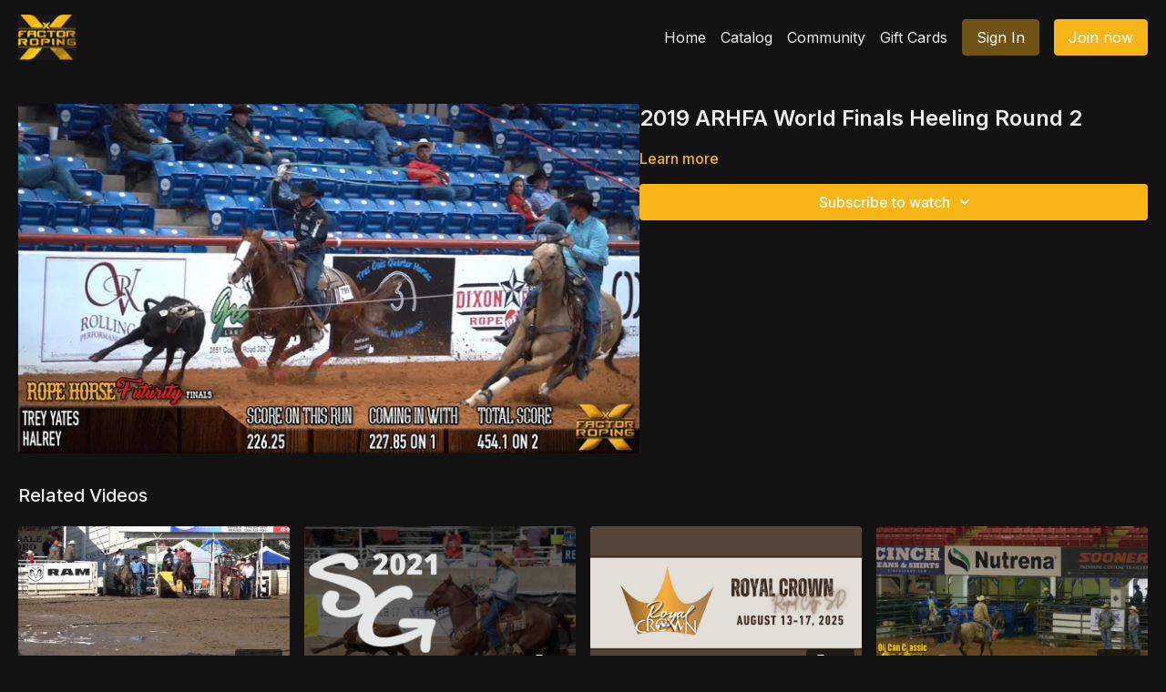

--- FILE ---
content_type: text/vnd.turbo-stream.html; charset=utf-8
request_url: https://watch.xfactorteamroping.com/programs/ott-2019-arhfa-world-finals-heeling-round-2-roping-events.turbo_stream?playlist_position=thumbnails&preview=false
body_size: -5
content:
<!DOCTYPE html><html><head><meta name="csrf-param" content="authenticity_token" />
<meta name="csrf-token" content="ch2RHcduskwDac0wl5dWxoUntqOOzQ0RIbgkdIZtYRvT3k8eB-ls3-gAGAL-KD-RQoFD9aiEew15qVYrsfdvYA" /></head><body><turbo-stream action="update" target="program_show"><template>
  <turbo-frame id="program_player">
      <turbo-frame id="program_content" src="/programs/ott-2019-arhfa-world-finals-heeling-round-2-roping-events/program_content?playlist_position=thumbnails&amp;preview=false">
</turbo-frame></turbo-frame></template></turbo-stream></body></html>

--- FILE ---
content_type: text/html; charset=utf-8
request_url: https://watch.xfactorteamroping.com/programs/ott-2019-arhfa-world-finals-heeling-round-2-roping-events/related
body_size: 12213
content:
<turbo-frame id="program_related" target="_top">

    <div class="container " data-area="program-related-videos">
      <div class="cbt-related mt-8  pb-16">
        <div class="cbt-related-title text-xl font-medium">Related Videos</div>
          <div class="mt-5 grid grid-cols-1 sm:grid-cols-2 md:grid-cols-3 lg:grid-cols-4 xl:grid-cols-4 gap-x-4 gap-y-6">
              <div data-area="related-video-item" class="">
                <swiper-slide
  data-card="video_2068625"
  data-custom="content-card"
  class="self-start hotwired"
>

  <a class="card-image-container" data-turbo="true" data-turbo-prefetch="false" data-turbo-action="advance" data-turbo-frame="_top" onclick="window.CatalogAnalytics(&#39;clickContentItem&#39;, &#39;video&#39;, &#39;2068625&#39;, &#39;Related Videos&#39;); window.CatalogAnalytics(&#39;clickRelatedVideo&#39;, &#39;2068625&#39;, &#39;1&#39;, &#39;program_page&#39;)" href="/programs/ott-oakdale-round-2-2017-roping-events">
    <div class="image-container relative" data-test="catalog-card">
  <div class="relative image-content">
    <div aria-hidden="true" style="padding-bottom: 56%;"></div>
    <img loading="lazy" alt="2017 Oakdale, California Round 2 " decoding="async"
         src="https://alpha.uscreencdn.com/images/programs/2068625/horizontal/2ef1585d-cfc4-4f65-a0a7-b7bbf8214db0.jpg?auto=webp&width=350"
         srcset="https://alpha.uscreencdn.com/images/programs/2068625/horizontal/2ef1585d-cfc4-4f65-a0a7-b7bbf8214db0.jpg?auto=webp&width=350 350w,
            https://alpha.uscreencdn.com/images/programs/2068625/horizontal/2ef1585d-cfc4-4f65-a0a7-b7bbf8214db0.jpg?auto=webp&width=700 2x,
            https://alpha.uscreencdn.com/images/programs/2068625/horizontal/2ef1585d-cfc4-4f65-a0a7-b7bbf8214db0.jpg?auto=webp&width=1050 3x"
         class="card-image b-image absolute object-cover h-full top-0 left-0" style="opacity: 1;">
  </div>
    <div class="badge flex justify-center items-center text-white content-card-badge z-0">
      <span class="badge-item">05:25</span>
      <svg xmlns="http://www.w3.org/2000/svg" width="13" height="9" viewBox="0 0 13 9" fill="none" class="badge-item content-watched-icon" data-test="content-watched-icon">
  <path fill-rule="evenodd" clip-rule="evenodd" d="M4.99995 7.15142L12.0757 0.0756836L12.9242 0.924212L4.99995 8.84848L0.575684 4.42421L1.42421 3.57568L4.99995 7.15142Z" fill="currentColor"></path>
</svg>

    </div>

</div>
<div class="content-watched-overlay"></div>

</a>  <a class="card-title" data-turbo="true" data-turbo-prefetch="false" data-turbo-action="advance" data-turbo-frame="_top" title="2017 Oakdale, California Round 2 " aria-label="2017 Oakdale, California Round 2 " onclick="window.CatalogAnalytics(&#39;clickContentItem&#39;, &#39;video&#39;, &#39;2068625&#39;, &#39;Related Videos&#39;); window.CatalogAnalytics(&#39;clickRelatedVideo&#39;, &#39;2068625&#39;, &#39;1&#39;, &#39;program_page&#39;)" href="/programs/ott-oakdale-round-2-2017-roping-events">
    <span class="line-clamp-2">
      2017 Oakdale, California Round 2 
    </span>
</a></swiper-slide>


              </div>
              <div data-area="related-video-item" class="">
                <swiper-slide
  data-card="collection_2068778"
  data-custom="content-card"
  class="self-start hotwired"
>

  <a class="card-image-container" data-turbo="true" data-turbo-prefetch="false" data-turbo-action="advance" data-turbo-frame="_top" onclick="window.CatalogAnalytics(&#39;clickContentItem&#39;, &#39;collection&#39;, &#39;2068778&#39;, &#39;Related Videos&#39;); window.CatalogAnalytics(&#39;clickRelatedVideo&#39;, &#39;2068778&#39;, &#39;2&#39;, &#39;program_page&#39;)" href="/programs/2021-spicer-gripp-memorial-open">
    <div class="image-container relative" data-test="catalog-card">
  <div class="relative image-content">
    <div aria-hidden="true" style="padding-bottom: 56%;"></div>
    <img loading="lazy" alt="2021 Spicer Gripp Memorial Open" decoding="async"
         src="https://alpha.uscreencdn.com/images/programs/2068778/horizontal/d7014bc6-fb23-49c2-a428-f57632a3b6e9-54bb2ead.png?auto=webp&width=350"
         srcset="https://alpha.uscreencdn.com/images/programs/2068778/horizontal/d7014bc6-fb23-49c2-a428-f57632a3b6e9-54bb2ead.png?auto=webp&width=350 350w,
            https://alpha.uscreencdn.com/images/programs/2068778/horizontal/d7014bc6-fb23-49c2-a428-f57632a3b6e9-54bb2ead.png?auto=webp&width=700 2x,
            https://alpha.uscreencdn.com/images/programs/2068778/horizontal/d7014bc6-fb23-49c2-a428-f57632a3b6e9-54bb2ead.png?auto=webp&width=1050 3x"
         class="card-image b-image absolute object-cover h-full top-0 left-0" style="opacity: 1;">
  </div>
    <div class="badge flex justify-center items-center text-white content-card-badge z-0">
      <svg xmlns="http://www.w3.org/2000/svg" fill="none" viewBox="0 0 16 16" class="badge-item collection-icon" height="16" width="16">
  <path fill="currentColor" d="M4.4 2.5a.6.6 0 01.6-.6h6a.6.6 0 110 1.2H5a.6.6 0 01-.6-.6zM2.9 4.5a.6.6 0 01.6-.6h9a.6.6 0 110 1.2h-9a.6.6 0 01-.6-.6z"></path>
  <path fill="currentColor" fill-rule="evenodd" d="M2 6.5a.5.5 0 01.5-.5h11a.5.5 0 01.5.5V12a2 2 0 01-2 2H4a2 2 0 01-2-2V6.5zm4.5 1.824a.2.2 0 01.29-.18l3.352 1.677a.2.2 0 010 .358L6.79 11.855a.2.2 0 01-.289-.178V8.324z" clip-rule="evenodd"></path>
</svg>

      <span class="badge-item">6</span>
      <svg xmlns="http://www.w3.org/2000/svg" width="13" height="9" viewBox="0 0 13 9" fill="none" class="badge-item content-watched-icon" data-test="content-watched-icon">
  <path fill-rule="evenodd" clip-rule="evenodd" d="M4.99995 7.15142L12.0757 0.0756836L12.9242 0.924212L4.99995 8.84848L0.575684 4.42421L1.42421 3.57568L4.99995 7.15142Z" fill="currentColor"></path>
</svg>

    </div>

</div>
<div class="content-watched-overlay"></div>

</a>  <a class="card-title" data-turbo="true" data-turbo-prefetch="false" data-turbo-action="advance" data-turbo-frame="_top" title="2021 Spicer Gripp Memorial Open" aria-label="2021 Spicer Gripp Memorial Open" onclick="window.CatalogAnalytics(&#39;clickContentItem&#39;, &#39;collection&#39;, &#39;2068778&#39;, &#39;Related Videos&#39;); window.CatalogAnalytics(&#39;clickRelatedVideo&#39;, &#39;2068778&#39;, &#39;2&#39;, &#39;program_page&#39;)" href="/programs/2021-spicer-gripp-memorial-open">
    <span class="line-clamp-2">
      2021 Spicer Gripp Memorial Open
    </span>
</a></swiper-slide>


              </div>
              <div data-area="related-video-item" class="">
                <swiper-slide
  data-card="collection_3778116"
  data-custom="content-card"
  class="self-start hotwired"
>

  <a class="card-image-container" data-turbo="true" data-turbo-prefetch="false" data-turbo-action="advance" data-turbo-frame="_top" onclick="window.CatalogAnalytics(&#39;clickContentItem&#39;, &#39;collection&#39;, &#39;3778116&#39;, &#39;Related Videos&#39;); window.CatalogAnalytics(&#39;clickRelatedVideo&#39;, &#39;3778116&#39;, &#39;3&#39;, &#39;program_page&#39;)" href="/programs/royal-crown-roping-rapid-city-south-dakota-august-2025">
    <div class="image-container relative" data-test="catalog-card">
  <div class="relative image-content">
    <div aria-hidden="true" style="padding-bottom: 56%;"></div>
    <img loading="lazy" alt="Royal Crown Roping | Rapid City, South Dakota | August 2025" decoding="async"
         src="https://alpha.uscreencdn.com/images/programs/3778116/horizontal/01e949c6-2e73-47cb-bc24-3f484e01ce49.png?auto=webp&width=350"
         srcset="https://alpha.uscreencdn.com/images/programs/3778116/horizontal/01e949c6-2e73-47cb-bc24-3f484e01ce49.png?auto=webp&width=350 350w,
            https://alpha.uscreencdn.com/images/programs/3778116/horizontal/01e949c6-2e73-47cb-bc24-3f484e01ce49.png?auto=webp&width=700 2x,
            https://alpha.uscreencdn.com/images/programs/3778116/horizontal/01e949c6-2e73-47cb-bc24-3f484e01ce49.png?auto=webp&width=1050 3x"
         class="card-image b-image absolute object-cover h-full top-0 left-0" style="opacity: 1;">
  </div>
    <div class="badge flex justify-center items-center text-white content-card-badge z-0">
      <svg xmlns="http://www.w3.org/2000/svg" fill="none" viewBox="0 0 16 16" class="badge-item collection-icon" height="16" width="16">
  <path fill="currentColor" d="M4.4 2.5a.6.6 0 01.6-.6h6a.6.6 0 110 1.2H5a.6.6 0 01-.6-.6zM2.9 4.5a.6.6 0 01.6-.6h9a.6.6 0 110 1.2h-9a.6.6 0 01-.6-.6z"></path>
  <path fill="currentColor" fill-rule="evenodd" d="M2 6.5a.5.5 0 01.5-.5h11a.5.5 0 01.5.5V12a2 2 0 01-2 2H4a2 2 0 01-2-2V6.5zm4.5 1.824a.2.2 0 01.29-.18l3.352 1.677a.2.2 0 010 .358L6.79 11.855a.2.2 0 01-.289-.178V8.324z" clip-rule="evenodd"></path>
</svg>

      <span class="badge-item">17</span>
      <svg xmlns="http://www.w3.org/2000/svg" width="13" height="9" viewBox="0 0 13 9" fill="none" class="badge-item content-watched-icon" data-test="content-watched-icon">
  <path fill-rule="evenodd" clip-rule="evenodd" d="M4.99995 7.15142L12.0757 0.0756836L12.9242 0.924212L4.99995 8.84848L0.575684 4.42421L1.42421 3.57568L4.99995 7.15142Z" fill="currentColor"></path>
</svg>

    </div>

</div>
<div class="content-watched-overlay"></div>

</a>  <a class="card-title" data-turbo="true" data-turbo-prefetch="false" data-turbo-action="advance" data-turbo-frame="_top" title="Royal Crown Roping | Rapid City, South Dakota | August 2025" aria-label="Royal Crown Roping | Rapid City, South Dakota | August 2025" onclick="window.CatalogAnalytics(&#39;clickContentItem&#39;, &#39;collection&#39;, &#39;3778116&#39;, &#39;Related Videos&#39;); window.CatalogAnalytics(&#39;clickRelatedVideo&#39;, &#39;3778116&#39;, &#39;3&#39;, &#39;program_page&#39;)" href="/programs/royal-crown-roping-rapid-city-south-dakota-august-2025">
    <span class="line-clamp-2">
      Royal Crown Roping | Rapid City, South Dakota | August 2025
    </span>
</a></swiper-slide>


              </div>
              <div data-area="related-video-item" class="">
                <swiper-slide
  data-card="video_2067590"
  data-custom="content-card"
  class="self-start hotwired"
>

  <a class="card-image-container" data-turbo="true" data-turbo-prefetch="false" data-turbo-action="advance" data-turbo-frame="_top" onclick="window.CatalogAnalytics(&#39;clickContentItem&#39;, &#39;video&#39;, &#39;2067590&#39;, &#39;Related Videos&#39;); window.CatalogAnalytics(&#39;clickRelatedVideo&#39;, &#39;2067590&#39;, &#39;4&#39;, &#39;program_page&#39;)" href="/programs/ott-2019-american-rope-horse-futurity-heading-round-1-roping-events">
    <div class="image-container relative" data-test="catalog-card">
  <div class="relative image-content">
    <div aria-hidden="true" style="padding-bottom: 56%;"></div>
    <img loading="lazy" alt="2019 American Rope Horse Futurity Heading Round 1" decoding="async"
         src="https://alpha.uscreencdn.com/images/programs/2067590/horizontal/97d2c450-c4c3-45d0-b3ff-3a1f562cb456.jpg?auto=webp&width=350"
         srcset="https://alpha.uscreencdn.com/images/programs/2067590/horizontal/97d2c450-c4c3-45d0-b3ff-3a1f562cb456.jpg?auto=webp&width=350 350w,
            https://alpha.uscreencdn.com/images/programs/2067590/horizontal/97d2c450-c4c3-45d0-b3ff-3a1f562cb456.jpg?auto=webp&width=700 2x,
            https://alpha.uscreencdn.com/images/programs/2067590/horizontal/97d2c450-c4c3-45d0-b3ff-3a1f562cb456.jpg?auto=webp&width=1050 3x"
         class="card-image b-image absolute object-cover h-full top-0 left-0" style="opacity: 1;">
  </div>
    <div class="badge flex justify-center items-center text-white content-card-badge z-0">
      <span class="badge-item">21:10</span>
      <svg xmlns="http://www.w3.org/2000/svg" width="13" height="9" viewBox="0 0 13 9" fill="none" class="badge-item content-watched-icon" data-test="content-watched-icon">
  <path fill-rule="evenodd" clip-rule="evenodd" d="M4.99995 7.15142L12.0757 0.0756836L12.9242 0.924212L4.99995 8.84848L0.575684 4.42421L1.42421 3.57568L4.99995 7.15142Z" fill="currentColor"></path>
</svg>

    </div>

</div>
<div class="content-watched-overlay"></div>

</a>  <a class="card-title" data-turbo="true" data-turbo-prefetch="false" data-turbo-action="advance" data-turbo-frame="_top" title="2019 American Rope Horse Futurity Heading Round 1" aria-label="2019 American Rope Horse Futurity Heading Round 1" onclick="window.CatalogAnalytics(&#39;clickContentItem&#39;, &#39;video&#39;, &#39;2067590&#39;, &#39;Related Videos&#39;); window.CatalogAnalytics(&#39;clickRelatedVideo&#39;, &#39;2067590&#39;, &#39;4&#39;, &#39;program_page&#39;)" href="/programs/ott-2019-american-rope-horse-futurity-heading-round-1-roping-events">
    <span class="line-clamp-2">
      2019 American Rope Horse Futurity Heading Round 1
    </span>
</a></swiper-slide>


              </div>
          </div>
        </div>
      </div>
    </div>
</turbo-frame>

--- FILE ---
content_type: text/javascript; charset=utf-8
request_url: https://api.getdrip.com/client/events/visit?drip_account_id=7611225&referrer=&url=https%3A%2F%2Fwatch.xfactorteamroping.com%2Fprograms%2Fott-2019-arhfa-world-finals-heeling-round-2-roping-events&domain=watch.xfactorteamroping.com&time_zone=UTC&enable_third_party_cookies=f&callback=Drip_155516625
body_size: -182
content:
Drip_155516625({ success: true, visitor_uuid: "e244056a9de14015b5c9f3dab94ffbe0" });

--- FILE ---
content_type: text/javascript; charset=utf-8
request_url: https://api.getdrip.com/client/track?url=https%3A%2F%2Fwatch.xfactorteamroping.com%2Fprograms%2Fott-2019-arhfa-world-finals-heeling-round-2-roping-events&visitor_uuid=e244056a9de14015b5c9f3dab94ffbe0&_action=Started%20a%20new%20session&source=drip&drip_account_id=7611225&callback=Drip_783014564
body_size: -168
content:
Drip_783014564({ success: true, visitor_uuid: "e244056a9de14015b5c9f3dab94ffbe0", anonymous: true });

--- FILE ---
content_type: text/javascript; charset=utf-8
request_url: https://api.getdrip.com/client/track?url=https%3A%2F%2Fwatch.xfactorteamroping.com%2Fprograms%2Fott-2019-arhfa-world-finals-heeling-round-2-roping-events&visitor_uuid=e244056a9de14015b5c9f3dab94ffbe0&_action=Visited%20a%20page&source=drip&drip_account_id=7611225&callback=Drip_313796491
body_size: -167
content:
Drip_313796491({ success: true, visitor_uuid: "e244056a9de14015b5c9f3dab94ffbe0", anonymous: true });